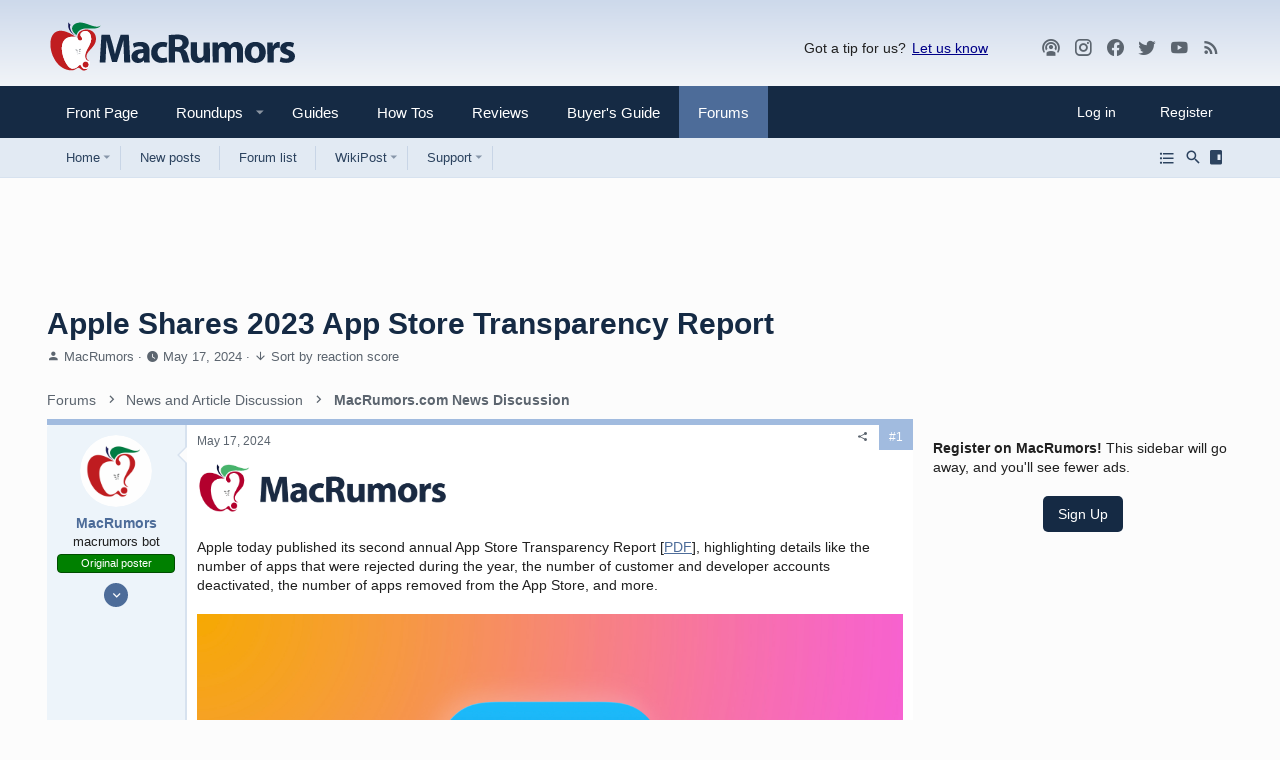

--- FILE ---
content_type: text/html
request_url: https://api.intentiq.com/profiles_engine/ProfilesEngineServlet?at=39&mi=10&dpi=936734067&pt=17&dpn=1&iiqidtype=2&iiqpcid=262b1c10-d21c-478a-a512-76338f0c8733&iiqpciddate=1768602036850&pcid=93d0bb24-ee79-473f-be99-f29ee3b7b725&idtype=3&gdpr=0&japs=false&jaesc=0&jafc=0&jaensc=0&jsver=0.33&testGroup=A&source=pbjs&ABTestingConfigurationSource=group&abtg=A&vrref=https%3A%2F%2Fforums.macrumors.com
body_size: 55
content:
{"abPercentage":97,"adt":1,"ct":2,"isOptedOut":false,"data":{"eids":[]},"dbsaved":"false","ls":true,"cttl":86400000,"abTestUuid":"g_59771e59-a63c-4b6b-b701-a4964ae54450","tc":9,"sid":-1402941212}

--- FILE ---
content_type: text/html; charset=utf-8
request_url: https://www.google.com/recaptcha/api2/aframe
body_size: 267
content:
<!DOCTYPE HTML><html><head><meta http-equiv="content-type" content="text/html; charset=UTF-8"></head><body><script nonce="qCxkus3HCBNEtKBzbbjKlA">/** Anti-fraud and anti-abuse applications only. See google.com/recaptcha */ try{var clients={'sodar':'https://pagead2.googlesyndication.com/pagead/sodar?'};window.addEventListener("message",function(a){try{if(a.source===window.parent){var b=JSON.parse(a.data);var c=clients[b['id']];if(c){var d=document.createElement('img');d.src=c+b['params']+'&rc='+(localStorage.getItem("rc::a")?sessionStorage.getItem("rc::b"):"");window.document.body.appendChild(d);sessionStorage.setItem("rc::e",parseInt(sessionStorage.getItem("rc::e")||0)+1);localStorage.setItem("rc::h",'1768602041707');}}}catch(b){}});window.parent.postMessage("_grecaptcha_ready", "*");}catch(b){}</script></body></html>

--- FILE ---
content_type: text/plain; charset=UTF-8
request_url: https://at.teads.tv/fpc?analytics_tag_id=PUB_17002&tfpvi=&gdpr_consent=&gdpr_status=22&gdpr_reason=220&ccpa_consent=&sv=prebid-v1
body_size: 56
content:
MWYxYWUyYjEtYTQ5ZC00N2U1LTk4ZmQtOTliNzdhNTAwZGEyIzEtOA==

--- FILE ---
content_type: text/plain
request_url: https://rtb.openx.net/openrtbb/prebidjs
body_size: -85
content:
{"id":"46336516-0375-4c1a-974f-5d38cbdf9cec","nbr":0}

--- FILE ---
content_type: text/plain
request_url: https://rtb.openx.net/openrtbb/prebidjs
body_size: -226
content:
{"id":"89028139-01a7-4307-b248-7facbab59eaf","nbr":0}

--- FILE ---
content_type: application/javascript
request_url: https://forums.macrumors.com/js/siropu/am/core.min.js?_v=f0f369b2
body_size: 2772
content:
!function(e,g,i,d){var a=XF.Cookie.get("sam_viewed")?JSON.parse(XF.Cookie.get("sam_viewed")):{};var j=null;var c=0;var h="down";e(g).scroll(function(){var k=e(this).scrollTop();if(k>c){h="down"}else{h="up"}c=k});function f(m){if(!m.length){return}var o=e(g).scrollTop();if(h=="up"){o-=100}else{o+=100}var n=o+e(g).height();if(h=="up"){n-=100}else{n+=100}var k=e(m).offset().top;var l=k+e(m).height();return((l<=n)&&(k>=o))}function b(l,k){gtag("event",k,{event_category:"Ads",event_label:l.name+" | "+l.type+" | "+l.position})}e(function(){if(XF.samViewCountMethod=="impression"){var n=[];e(XF.samItem+"[data-id][data-cv]").each(function(){var p=e(this).data("id");var o=e(this).data("position")?e(this).data("position"):e(this).parents("div[data-position]").data("position");n.push([p,o])});setTimeout(function(){for(var o in XF.samBgAds){n.push([XF.samBgAds[o],"javascript"])}if(n.length){XF.ajax("POST",XF.canonicalizeUrl("index.php?sam-item/track-impressions"),{impressions:n},function(q){if(q.ga!==undefined&&g.gtag!==undefined){for(var p in q.ga){b(q.ga[p],"Impression")}}},{skipDefault:true,global:false})}},2000);if(e("#siropuChatBar").length){e('div[data-position="footer_fixed"]').each(function(){e(this).css("bottom",e("#siropuChatBar").height()+5)})}}var l=e(XF.samItem+"[data-affiliate-url]");l.on("mousedown",function(q){if(q.which==1||q.which==2){q.preventDefault();var o=e(this).data("affiliate-url");var p=e(this).attr("target");g.open(o,p?p:"_self");e(this).trigger("adClick")}});l.on("mouseover",function(p){var o=e(this).data("non-affiliate-url");if(o){e(this).attr("href",o)}});l.contextmenu(function(o){e(this).attr({href:e(this).data("affiliate-url"),"data-non-affiliate-url":e(this).attr("href")})});e(i).on("mouseover",XF.samItem+" iframe",function(){j=e(this).parents(XF.samItem)});e(i).on("mouseout",XF.samItem+" iframe",function(){j=null});e(g).blur(function(){if(j){j.trigger("click")}});e(g).focus(function(){j=null});function k(p){var o=p.match(/[^-]?width:\s?([\d]+)px/i);return o?o[1]:""}function m(){e(".samCustomSize").each(function(){var q=e(this).parent();var p=e(this).hasClass("samResponsive");var o=e(this).hasClass("samCarousel");var t=e(this).attr("style");var s=0;if(t){s=k(t)}else{e(this).find(XF.samItem+"[style]").each(function(){s=k(e(this).attr("style"));if(s){return false}})}var r=s>=q.width();if(r&&!p){e(this).addClass("samResponsive")}else{if(!r&&p){e(this).removeClass("samResponsive")}}})}e(g).resize(function(){m()});m()});XF.SAMUnit=XF.Element.newHandler({options:{position:""},init:function(){var m=this.$target;var l=m.hasClass("samCarousel");if(l&&!m.hasClass("samCustomSize")){var n=m.parent().data("options");if(n.slidesPerView!==undefined){return}var k=[];m.find(XF.samItem+" img[data-src]").on("load",function(){k.push(e(this).width())});m.find(XF.samItem+" img:not([data-src])").each(function(){k.push(e(this).width())});setTimeout(function(){var s=Math.max.apply(Math,k);if(s){var p=(m.parent().width()-s);if(p){var r=p/2-25;var o=0;var q=0;if(m.hasClass("samAlignCenter")){o=r;q=r}else{if(m.hasClass("samAlignRight")){o=p;q=0}else{o=0;q=p}}m.parent().find(".swiper-button-prev").css("left",o-5);m.parent().find(".swiper-button-next").css("right",q-5)}}},1000)}}});XF.SAMItem=XF.Element.newHandler({options:{id:0,ha:0,da:0,df:false,cc:false,cv:false,ll:false,rf:0},refreshInterval:false,init:function(){var l=this.$target;if(this.options.cv){l.on("adView",e.proxy(this,"trackView"))}if(this.options.cc){l.on("click adClick",e.proxy(this,"trackClick"))}if(this.options.df){l.on("adJsView",e.proxy(this,"trackJsView"))}l.on("adViewCarousel",function(){if(f(l.parent())){l.trigger("adView",true)}});var k=this;e(g).scroll(function(){var m=l.parent();if(f(m)){if(k.options.da){k.initDelayDisplay()}else{if(!m.hasClass("samCarousel")){l.trigger("adView")}}if(k.options.ha){k.initDelayHide()}if(k.options.df){l.trigger("adJsView")}if(k.options.ll&&!l.attr("data-loading")){k.loadAd()}}});e(g).scroll()},trackView:function(m,n){if(XF.samViewCountMethod!="view"){return}var k=this.$target;var l=this.getPositionId();if(k.data("viewed")||k.is(":hidden")||(k.parents(".samCarousel").length&&!n)){return}XF.ajax("POST",XF.canonicalizeUrl("index.php?sam-item/"+this.options.id+"/track-view"),{position_id:l},function(o){if(o.ga!==undefined&&g.gtag!==undefined){b(o.ga,"View")}},{skipDefault:true,global:false});if(l=="javascript"){e(".samBackgroundItem").attr("data-viewed",true)}else{k.attr("data-viewed",true)}},trackClick:function(p){var l=this.$target;var n=this.getPositionId();var m=n=="javascript"?l:l.find("a");var k="";if(m.data("multiple")){k=m.find("img").attr("src");if(!k){var o=e(".samBackground").css("background-image");k=o.replace("url(","").replace(")","").replace(/\"/gi,"")}}if(l.data("clicked")){return}XF.ajax("POST",XF.canonicalizeUrl("index.php?sam-item/"+this.options.id+"/track-click"),{position_id:n,image_url:k,page_url:(g.location!=g.parent.location)?i.referrer:i.location.href},function(q){if(n=="javascript"){e(".samBackgroundItem").attr("data-clicked",true)}else{l.attr("data-clicked",true)}if(q.ga!==undefined&&g.gtag!==undefined){b(q.ga,"Click")}},{skipDefault:true,global:false})},trackJsView:function(){a[this.options.id]=XF.samServerTime;XF.Cookie.set("sam_viewed",JSON.stringify(a))},initDelayDisplay:function(){var k=this.$target;if(k.is(":visible")||k.data("da-init")){return}k.attr("data-da-init",true);setTimeout(function(){k.fadeIn();k.trigger("adView");k.removeAttr("data-da-init")},this.options.da*1000)},initDelayHide:function(){var l=this.$target;var m=l.parent();if(l.data("ha-init")){return}l.attr("data-ha-init",true);var k=this;setTimeout(function(){l.fadeOut();l.removeAttr("data-ha-init");setTimeout(function(){if(m.find(XF.samItem+":visible").length==0){m.remove()}},500)},(this.options.da+this.options.ha)*1000)},loadAd:function(m){var k=this;var l=this.$target;var n=k.getPositionId();l.attr("data-loading",true);XF.ajax("GET",XF.canonicalizeUrl("index.php?sam-item/"+this.options.id+"/load"),{position_id:n},function(p){if(p.ad){if(k.options.rf){var o=l.find(".samBackup, .samCloseButton, .samSupportUs").detach();l.html(p.ad);l.append(o)}else{l.prepend(p.ad)}if(!m){l.removeClass("samLazyLoading");e(i).trigger("samInitAdblockDetection")}if(k.options.rf&&!k.refreshInterval){k.refreshInterval=setInterval(function(){k.loadAd(true)},k.options.rf)}}},{skipDefault:true,global:false})},getPositionId:function(){var k=this.$target.data("position");switch(k){case"content_thread":case"content_conversation":case"content_profile":case"javascript":return k;break;default:return this.$target.parents("div[data-position]").data("position");break}}});XF.SAMLazy=XF.Element.newHandler({options:{src:"",carousel:false},init:function(){var k=this;var l=this.$target;if(k.options.carousel==false){e(g).scroll(function(){if(l.is(":hidden")&&f(l.parents("div[data-position]"))){k.loadImage()}});e(g).scroll()}this.$target.on("loadImage",e.proxy(this,"loadImage"))},loadImage:function(){this.$target.attr("src",this.options.src).fadeIn("slow").removeAttr("data-src")}});XF.SAMMonitor=XF.Element.newHandler({options:{id:0,cl:1},clickCount:0,init:function(){this.$target.on("click",e.proxy(this,"monitorClick"))},monitorClick:function(){this.clickCount++;if(this.clickCount==this.options.cl){this.remove()}var k=this;XF.ajax("POST",XF.canonicalizeUrl("index.php?sam-item/"+this.options.id+"/monitor-click"),{page_url:(g.location!=g.parent.location)?i.referrer:i.location.href},function(l){if(l.blocked){k.remove()}},{skipDefault:true,global:false})},remove:function(){var k=this.$target;var l=k.parent();k.remove();if(!l.find(XF.samItem).length){l.remove()}}});XF.SAMGa=XF.Element.newHandler({options:{ga:{}},init:function(){var k=this;var l=this.$target;if(g.gtag===undefined){return}if(XF.samViewCountMethod=="impression"){b(this.options.ga,"Impression")}else{e(g).scroll(function(){if(!l.data("viewed")&&f(l.parent())){b(k.options.ga,"View");k.markAsViewed()}})}l.on("click",function(){if(l.data("clicked")){return}b(k.options.ga,"Click");k.markAsClicked()})},markAsViewed:function(){this.$target.attr("data-viewed",true)},markAsClicked:function(){this.$target.attr("data-clicked",true)}});XF.SAMClose=XF.Click.newHandler({eventNameSpace:"SAMClose",options:{},init:function(){},click:function(){var m=this.$target.parents("div[data-position]");var k=m.data("position");m.fadeOut();if(k=="over_bb_code_video_attachment"||k=="media_view_video_container"){var l=m.parents(".bbMediaWrapper-inner");l.find(".samVideoOverlay").fadeOut();l.find("video")[0].play()}else{if(k=="media_view_video_embed_container"){e(".samVideoOverlay").fadeOut()}}}});XF.Element.register("sam-unit","XF.SAMUnit");XF.Element.register("sam-item","XF.SAMItem");XF.Element.register("sam-lazy","XF.SAMLazy");XF.Element.register("sam-monitor","XF.SAMMonitor");XF.Element.register("sam-ga","XF.SAMGa");XF.Click.register("sam-close","XF.SAMClose")}(jQuery,window,document);

--- FILE ---
content_type: text/plain; charset=utf-8
request_url: https://ads.adthrive.com/http-api/cv2
body_size: 13123
content:
{"om":["024w7jmn","032fe116-b8de-4cfe-b381-e0c0fde8ad8c","06htwlxm","08189wfv","0RF6rOHsv7/kzncxnKJSjw==","0av741zl","0avwq2wa","0b0m8l4f","0b2980m8l4f","0b298b78cxw","0c298picd1q","0cpicd1q","0l51bbpm","0n7jwr7m","0r31j41j","0sm4lr19","0v9iqcb6","0yr3r2xx","1","10011/68d08a8ac4d4d94099d36922607b5b50","1007_lqik9cb3","10310289136970_462615155","10310289136970_462615833","10310289136970_559920874","10310289136970_593674671","10310289136970_686690145","10339421-5836009-0","10339426-5836008-0","10868755","10877374","10ua7afe","110_583521237159838123","11142692","11421701","11460948","11472967","11509227","11721343","1185:1610277263","1185:1610308448","1185:1610326728","11896988","118ep6wu","11999803","12010080","12010084","12010088","12123650","12142259","12151247","12219562","12219592","12219631","12219633","12219634","12441760","12441761","124682_605","124843_8","124844_19","124848_7","124853_7","12491645","12552078","12850754","12850755","12850756","12gfb8kp","13dc193d-259a-45b5-b0f0-0737726c7442","13mvd7kb","1453468","14xoyqyz","1606221","1610308448","1610326728","1611092","16x7UEIxQu8","17743f6f-758a-44a3-94f7-3238b4f8ad03","17_23391194","17_23391224","17_23391296","17_23391302","17_24104642","17_24104645","17_24104651","17_24104693","17_24104696","17_24104702","17_24104714","17_24104720","17_24525570","17_24632118","17_24632123","17_24683312","17_24683317","17_24694809","17_24696320","17_24696334","17_24696337","17_24766942","17_24766984","17_24766988","17_24767200","17_24767222","17_24767229","17_24767233","17_24767234","17_24767239","17_24767241","17_24767242","17_24767245","17_24767248","17_24767251","17_24767594","17k5v2f6","1832l91i","1891/84814","1b0f2611-822d-40af-a40d-7dd33c3adcb2","1bmp02l7","1dwefsfs","1ekh5tp4","1evtz2l1","1kpjxj5u","1ktgrre1","1m7ow47i","1n7ce9xi","1o3c69b1","1p4k6hot","1zp8pjcw","1zx7wzcw","202430_200_EAAYACog7t9UKc5iyzOXBU.xMcbVRrAuHeIU5IyS9qdlP9IeJGUyBMfW1N0_","202430_200_EAAYACogIm3jX30jHExW.LZiMVanc.j-uV7dHZ7rh4K3PRdSnOAyBBuRK60_","202430_200_EAAYACogfp82etiOdza92P7KkqCzDPazG1s0NmTQfyLljZ.q7ScyBDr2wK8_","202d4qe7","205mlbis","206_262592","206_262594","206_501349","206_522709","206_547869","206_549410","206_549423","206_551337","2132:45327625","2132:45968072","2132:45999649","2132:45999652","2132:46038651","2132:46038959","2132:46039085","2132:46039088","2132:46039943","2149:12123650","2149:12147059","2149:12151096","2149:12156461","2149:12160736","2179:579199547309811353","2179:579593739337040696","2179:585139266317201118","2179:587183202622605216","2179:588366512778827143","2179:588463996220411211","2179:588837179414603875","2179:588969843258627169","2179:589289985696794383","2179:589318202881681006","2179:590157627360862445","2179:591283456202345442","2179:594033992319641821","2249:553781220","2249:581439030","2249:650628516","2249:657216801","2249:691925891","2249:700847682","2307:0av741zl","2307:0b0m8l4f","2307:0is68vil","2307:0sm4lr19","2307:1m7ow47i","2307:31yw6nyu","2307:43igrvcm","2307:45astvre","2307:4b80jog8","2307:4qxmmgd2","2307:4yevyu88","2307:64x7dtvi","2307:6wbm92qr","2307:74scwdnj","2307:76odrdws","2307:77gj3an4","2307:794di3me","2307:7cmeqmw8","2307:8fdfc014","2307:8orkh93v","2307:8pksr1ui","2307:9jse9oga","2307:9nex8xyd","2307:a55fh6ja","2307:a566o9hb","2307:a7w365s6","2307:abhu2o6t","2307:c1hsjx06","2307:cbg18jr6","2307:clpej29x","2307:cuudl2xr","2307:cv2huqwc","2307:dif1fgsg","2307:enjhwz1z","2307:fmmrtnw7","2307:fv85xz0v","2307:g749lgab","2307:ge4000vb","2307:h60hzvcs","2307:hzonbdnu","2307:ikl4zu8e","2307:io73zia8","2307:itmaz0g4","2307:j6rba5gh","2307:jczkyd04","2307:jd035jgw","2307:jr169syq","2307:k5xe68og","2307:kk5768bd","2307:knmnq98o","2307:l4k37g7y","2307:m00a5urx","2307:mh2a3cu2","2307:mn537fcq","2307:n3egwnq7","2307:n9sgp7lz","2307:o4v8lu9d","2307:ouycdkmq","2307:qd3irxde","2307:qsssq7ii","2307:rmrep4nh","2307:rrlikvt1","2307:rul4aywh","2307:t7jqyl3m","2307:tsa21krj","2307:tty470r7","2307:u7p1kjgp","2307:uf9j7aoe","2307:urut9okb","2307:v55v20rw","2307:vj7hzkpp","2307:vtri9xns","2307:w1ws81sy","2307:wt0wmo2s","2307:xbw1u79v","2307:xc88kxs9","2307:ygmhp6c6","23786257","23786440","2409_15064_70_85445183","2409_15064_70_85540796","2409_15064_70_85808977","2409_15064_70_85808987","2409_15064_70_85809046","2409_15064_70_85809050","2409_15064_70_85809052","2409_25495_176_CR52092919","2409_25495_176_CR52092920","2409_25495_176_CR52092921","2409_25495_176_CR52092922","2409_25495_176_CR52092923","2409_25495_176_CR52092954","2409_25495_176_CR52092956","2409_25495_176_CR52092957","2409_25495_176_CR52092958","2409_25495_176_CR52092959","2409_25495_176_CR52150651","2409_25495_176_CR52153848","2409_25495_176_CR52153849","2409_25495_176_CR52175340","2409_25495_176_CR52178314","2409_25495_176_CR52178315","2409_25495_176_CR52178316","2409_25495_176_CR52186411","2409_25495_176_CR52188001","2409_91366_409_216616","242366065","242366734","242408891","242695853","242697002","245500990","245841736","24598434","24629476","246453835","24694809","25048614","25048620","25_0l51bbpm","25_0r6m6t7w","25_13mvd7kb","25_34tgtmqk","25_4dzk5e51","25_4tgls8cg","25_4zai8e8t","25_53v6aquw","25_6bfbb9is","25_87z6cimm","25_8b5u826e","25_8y2y355b","25_9l06fx6u","25_b53no4x6","25_bukxj5lt","25_cfnass1q","25_ctfvpw6w","25_dwjp56fe","25_fjzzyur4","25_flkujnnr","25_hkxtc1wk","25_hueqprai","25_lui7w03k","25_m2n177jy","25_oiltskn6","25_op9gtamy","25_oz31jrd0","25_pvjtapo1","25_pz8lwofu","25_sgaw7i5o","25_sgok9phv","25_sqmqxvaf","25_t34l2d9w","25_ti0s3bz3","25_utberk8n","25_uwon4xgh","25_v6qt489s","25_x716iscu","25_xz6af56d","25_yi6qlg3p","25_zhun61af","25_ztlksnbe","25_zwzjgvpw","262592","262594","26298r0zyqh","26501197","2662_199916_8153721","2662_200562_8166427","2662_200562_8168483","2662_200562_8168520","2662_200562_8172724","2662_200562_8172741","2676:85807320","2711_15051_12151096","2711_64_11999803","2711_64_12142265","2711_64_12147059","2711_64_12151096","2711_64_12151247","2711_64_12156461","2715_9888_262592","2715_9888_262594","2715_9888_501349","2715_9888_549410","2715_9888_551337","2760:176_CR52092919","2760:176_CR52092920","2760:176_CR52092921","2760:176_CR52092923","2760:176_CR52092954","2760:176_CR52092956","2760:176_CR52092958","2760:176_CR52092959","2760:176_CR52150651","2760:176_CR52153848","2760:176_CR52153849","2760:176_CR52175339","2760:176_CR52175340","2760:176_CR52178314","2760:176_CR52178315","2760:176_CR52178316","2760:176_CR52186411","2760:176_CR52186412","2760:176_CR52188001","2760:176_CR52190519","27s3hbtl","28925636","28933536","28u7c6ez","29414696","29414711","29414845","2974:8166422","2974:8166427","2974:8168473","2974:8168475","2974:8168476","2974:8168479","2974:8168483","2974:8168519","2974:8168520","2974:8168539","2974:8168540","2974:8168581","2974:8168586","297f5f50-b40f-4149-b27b-53367c88be74","29_695879901","29_695879908","29_695879924","2_206_554465","2c2efd41-e79e-4591-acb0-8abd6ebd9126","2de6c9c5-3643-4a3b-bed3-3b1f4d6fa2e7","2kbya8ki","2v4qwpp9","2wgqelaj","2y5a5qhb","2yor97dj","3018/7eb1cdfea760cfddbecfc953d0fa1b57","3018/a1a09e8fe3dee709e9aa078c8437e642","306_24694809","306_24696337","306_24765471","306_24765540","306_24767248","308_125203_14","308_125204_11","31qdo7ks","31yw6nyu","32704612","32735354","32j56hnc","33419362","33603859","33605023","33605403","33605687","33608759","34141804","34152235","34182009","3470:2tAlke8JLD8Img5YutVv","347138009","3490:CR52092919","3490:CR52092920","3490:CR52092921","3490:CR52092922","3490:CR52092923","3490:CR52153848","3490:CR52175339","3490:CR52175340","3490:CR52178314","3490:CR52178315","3490:CR52178316","3490:CR52212686","3490:CR52212687","3490:CR52212688","34tgtmqk","35773601","35912746","361eb635-f4f7-4495-ba7c-225056c1941a","3646_185414_8687255","3646_185414_8687257","3658_121285_4dzk5e51","3658_136236_clpej29x","3658_149557_1zp8pjcw","3658_15078_cuudl2xr","3658_15078_u5zlepic","3658_153983_4qxmmgd2","3658_15866_tsa21krj","3658_15936_31yw6nyu","3658_15936_43igrvcm","3658_15936_io73zia8","3658_16671_T26265953","3658_18152_mwnvongn","3658_203382_vtri9xns","3658_22070_T26263689","3658_22079_zonj6ubl","3658_229286_3a19xks2","3658_249690_t7jqyl3m","3658_255271_qb8hi5il","3658_54194_mh2a3cu2","36_46_11063302","36_46_11999803","36_46_12147059","36_46_12151247","36_46_12160736","3702_139777_24765461","3702_139777_24765466","3702_139777_24765468","3702_139777_24765477","3702_139777_24765483","3702_139777_24765529","3702_139777_24765531","3702_139777_24765540","3702_139777_24765544","3702_139777_24765548","3702_139777_24765550","381513943572","38345500","38557820","38557829","38557841","38557850","39303318","39350186","39364467","395390011","3LMBEkP-wis","3a19xks2","3a583125-4427-4592-8ce4-20759efdcb7d","3b4h1yyx","3c41e238-e918-4704-8917-88f00014d1c3","3d43ee02-ef5d-4f9d-86da-a6e763349422","3f1olgf0","3irft7fk","3k7yez81","3o6augn1","3o9hdib5","3v2n6fcp","3v5u0p3e","3x0i061s","4083IP31KS13kodabuilt_2aa43","40867803","409_189209","409_192565","409_216326","409_216364","409_216366","409_216383","409_216384","409_216386","409_216387","409_216388","409_216396","409_216402","409_216404","409_216406","409_216407","409_216408","409_216416","409_220149","409_220171","409_220336","409_220359","409_223589","409_223597","409_223599","409_223604","409_225978","409_225982","409_225983","409_225987","409_225988","409_225990","409_226321","409_226322","409_226324","409_226326","409_226332","409_226336","409_226337","409_226342","409_226346","409_226347","409_226351","409_226352","409_226354","409_226361","409_227223","409_227224","409_227226","409_227227","409_227235","409_227240","409_227260","409_228054","409_228064","409_228077","409_228115","409_228346","409_228349","409_228354","409_228358","409_228362","409_228373","409_230710","409_230713","409_230717","409_230718","409_230738","409_231798","40okvfnu","42604842","43163413","436396566","43919974","43919976","43919984","43919985","43919986","439246469228","43igrvcm","44629254","45495925","458901553568","45astvre","4642109_46_12123650","4642109_46_12142259","46_12123650","476034060","47yfy2kc","481703827","482abb1e-aa81-46b8-a260-556e3da1b1f9","485027845327","48739102","48877306","49039749","49123012","4941618","4947806","4972638","4972640","4aqwokyz","4c914f76-19ba-43ed-a789-fa65fb115db1","4dzk5e51","4e7b3302-9533-4925-8556-0ba0893524c6","4fk9nxse","4qks9viz","4qxmmgd2","4tgls8cg","4yevyu88","4zai8e8t","501349","501425","501_76_9bf2bef7-5db5-43bc-9711-aa836b7facd8","50479792","513182805","51372355","51372397","51372410","514819301","52144870","521_425_203499","521_425_203500","521_425_203501","521_425_203502","521_425_203504","521_425_203505","521_425_203506","521_425_203507","521_425_203508","521_425_203509","521_425_203514","521_425_203515","521_425_203516","521_425_203517","521_425_203518","521_425_203519","521_425_203524","521_425_203525","521_425_203526","521_425_203529","521_425_203534","521_425_203535","521_425_203536","521_425_203541","521_425_203542","521_425_203543","521_425_203544","521_425_203611","521_425_203614","521_425_203615","521_425_203616","521_425_203617","521_425_203618","521_425_203621","521_425_203622","521_425_203623","521_425_203624","521_425_203629","521_425_203632","521_425_203633","521_425_203634","521_425_203635","521_425_203636","521_425_203639","521_425_203644","521_425_203645","521_425_203647","521_425_203651","521_425_203653","521_425_203656","521_425_203657","521_425_203659","521_425_203660","521_425_203671","521_425_203674","521_425_203675","521_425_203677","521_425_203680","521_425_203681","521_425_203683","521_425_203684","521_425_203689","521_425_203691","521_425_203692","521_425_203693","521_425_203695","521_425_203696","521_425_203698","521_425_203699","521_425_203700","521_425_203702","521_425_203703","521_425_203704","521_425_203705","521_425_203706","521_425_203708","521_425_203709","521_425_203710","521_425_203711","521_425_203712","521_425_203713","521_425_203714","521_425_203715","521_425_203720","521_425_203726","521_425_203728","521_425_203729","521_425_203730","521_425_203731","521_425_203732","521_425_203733","521_425_203735","521_425_203736","521_425_203738","521_425_203739","521_425_203741","521_425_203742","521_425_203743","521_425_203744","521_425_203745","521_425_203750","521_425_203863","521_425_203864","521_425_203867","521_425_203868","521_425_203870","521_425_203871","521_425_203872","521_425_203874","521_425_203877","521_425_203878","521_425_203879","521_425_203880","521_425_203882","521_425_203884","521_425_203885","521_425_203887","521_425_203889","521_425_203890","521_425_203892","521_425_203893","521_425_203894","521_425_203897","521_425_203898","521_425_203900","521_425_203901","521_425_203905","521_425_203906","521_425_203907","521_425_203908","521_425_203909","521_425_203912","521_425_203913","521_425_203917","521_425_203918","521_425_203921","521_425_203924","521_425_203925","521_425_203926","521_425_203928","521_425_203932","521_425_203933","521_425_203934","521_425_203935","521_425_203936","521_425_203938","521_425_203939","521_425_203940","521_425_203943","521_425_203945","521_425_203946","521_425_203947","521_425_203948","521_425_203950","521_425_203952","521_425_203956","521_425_203957","521_425_203959","521_425_203961","521_425_203963","521_425_203965","521_425_203966","521_425_203969","521_425_203970","521_425_203972","521_425_203973","521_425_203975","521_425_203976","521_425_203977","521_425_203979","521_425_203981","522555","52321815","5316_139700_16d52f38-95b7-429d-a887-fab1209423bb","5316_139700_24bb9d5d-487a-4688-874e-6e8caa5997a5","5316_139700_25804250-d0ee-4994-aba5-12c4113cd644","5316_139700_605bf0fc-ade6-429c-b255-6b0f933df765","5316_139700_6aefc6d3-264a-439b-b013-75aa5c48e883","5316_139700_709d6e02-fb43-40a3-8dee-a3bf34a71e58","5316_139700_76cc1210-8fb0-4395-b272-aa369e25ed01","5316_139700_7ffcb809-64ae-49c7-8224-e96d7c029938","5316_139700_83b9cb16-076b-42cd-98a9-7120f6f3e94b","5316_139700_87802704-bd5f-4076-a40b-71f359b6d7bf","5316_139700_af6bd248-efcd-483e-b6e6-148c4b7b9c8a","5316_139700_b801ca60-9d5a-4262-8563-b7f8aef0484d","5316_139700_bd0b86af-29f5-418b-9bb4-3aa99ec783bd","5316_139700_cbda64c5-11d0-46f9-8941-2ca24d2911d8","5316_139700_d1c1eb88-602b-4215-8262-8c798c294115","5316_139700_dcb3e802-4a6b-4f1a-9225-5aaee19caaea","5316_139700_e3299175-652d-4539-b65f-7e468b378aea","5316_139700_e57da5d6-bc41-40d9-9688-87a11ae6ec85","5316_139700_ed348a34-02ad-403e-b9e0-10d36c592a09","5316_139700_f3752d36-6c45-4d44-aaf0-644b3354f79f","53v6aquw","542854698","549410","549423","54dd52a6-d690-4c4e-95cf-700afc9a1412","5510:1evtz2l1","5510:8r6lubnd","5510:cymho2zs","5510:emhpbido","5510:kecbwzbd","5510:ls74a5wb","5510:ouycdkmq","55116643","551337","55167461","55178669","55344524","553781814","553799","553804","554459","554462","554465","554470","554471","555_165_784880263591","555_165_784880274628","5563_66529_OADD2.1315016043316050_121VUT2QHQ8F3FC","5563_66529_OADD2.1316115555006003_1IJZSHRZK43DPWP","5563_66529_OADD2.1316115555006019_1AQHLLNGQBND5SG","5563_66529_OADD2.1316115555006067_1AFF9YF5EFIKTFD","5563_66529_OADD2.1318314576104773_1JP4LEI91IBZTJK","5563_66529_OADD2.1321613113157512_1DV10NOROVVRLFN","5563_66529_OADD2.1323812136496682_1EMMOLU55CIQ7ZZ","5563_66529_OADD2.1323812136496714_1ILHUVC5V02LMV5","5563_66529_OADD2.1323812136496730_16G3KHZQ3S8D306","5563_66529_OADD2.1323812136496826_16NFPQEA9UKW78D","5563_66529_OADD2.1323812136496874_1KM8OWBR3X3PRKU","5563_66529_OADD2.1323812136498202_1LRUJWYVP45MEH6","5563_66529_OADD2.1323812136498266_19VO1I9L22YEYIS","5563_66529_OADD2.1323812136498330_14H1GRWC8VKK7WM","5563_66529_OADD2.1324911647936571_1LSIB1P9G0X5U4M","5563_66529_OADD2.1324911647936587_1DY6BY7YN9IJHFZ","5563_66529_OADD2.1326011159790428_1XQ974XJWSM50H9","5563_66529_OADD2.1327110671253373_1CW0YAYVGIF381Y","5563_66529_OADD2.1327110671253389_15BHBSKQES7FKYV","5563_66529_OADD2.1329309694466319_1YC2CW4EVNKXCZA","5563_66529_OADD2.7216038222963_163X1V9GDJK1NZYZXG","5563_66529_OADD2.7216038222964_1167KJ7QKWPNTF6JEQ","5563_66529_OADD2.7284328140867_1QMTXCF8RUAKUSV9ZP","5563_66529_OADD2.7284328163393_196P936VYRAEYC7IJY","5563_66529_OADD2.7353135342693_1BS2OU32JMDL1HFQA4","5563_66529_OADD2.7353135343210_1Q4LXSN5SX8NZNBFZM","5563_66529_OADD2.7353135343668_1BTJB8XRQ1WD0S0520","5563_66529_OADD2.7353135343868_1E1TPI30KD80KE1BFE","5563_66529_OADD2.7353140498605_1QN29R6NFKVYSO2CBH","5563_66529_OADD2.7902842467830_1H35LDI74OC2J4TOYK","5563_66529_OAIP.104c050e6928e9b8c130fc4a2b7ed0ac","5563_66529_OAIP.1a822c5c9d55f8c9ff283b44f36f01c3","5563_66529_OAIP.1c76eaab97db85bd36938f82604fa570","5563_66529_OAIP.36e383a66f70256e8ed79426b20e2632","5563_66529_OAIP.42b6cf446e6e28a6feded14340c6b528","5563_66529_OAIP.4d6d464aff0c47f3610f6841bcebd7f0","5563_66529_OAIP.7139dd6524c85e94ad15863e778f376a","5563_66529_OAIP.9fe96f79334fc85c7f4f0d4e3e948900","5563_66529_OAIP.b68940c0fa12561ebd4bcaf0bb889ff9","5563_66529_OAIP.ba83b842e6f84df89a22c79a5c820abd","55726194","557_409_216364","557_409_216366","557_409_216396","557_409_216406","557_409_216482","557_409_216486","557_409_216596","557_409_216606","557_409_216616","557_409_220139","557_409_220151","557_409_220159","557_409_220333","557_409_220334","557_409_220338","557_409_220343","557_409_220344","557_409_220353","557_409_220358","557_409_220361","557_409_220364","557_409_223589","557_409_223599","557_409_225988","557_409_226312","557_409_226354","557_409_228054","557_409_228055","557_409_228064","557_409_228065","557_409_228077","557_409_228105","557_409_228115","557_409_228349","557_409_228351","557_409_228354","557_409_228363","557_409_230714","557_409_230718","557_409_230729","557_409_230735","557_409_235268","557_409_235544","558_93_13mvd7kb","558_93_1zp8pjcw","558_93_cv2huqwc","558_93_m2n177jy","558_93_op9gtamy","558_93_pz8lwofu","558_93_sqmqxvaf","558_93_tk209rcs","558_93_tsa21krj","558_93_ztlksnbe","558_93_zwzjgvpw","55965333","56071098","56341213","5636:12023788","56635906","56635908","56635945","56635955","5670:8168473","5670:8168475","567_269_2:5789:57758:15404","56824595","57149985","57161236","579121053608376283","58117282","585139266317201118","587183202622605216","588366512778827143","588969843258627169","589289985696794383","589318202881681006","5926525161","594033992319641821","59664236","59751535","59751572","59780459","59780461","59780463","59780473","59780474","59816685","59818357","59819144","59873208","59873214","59873222","59873223","59873224","59873227","59873228","59873230","59873231","5dd5limo","5fz7vp77","5ia3jbdy","5mh8a4a2","5pfubxef","5rd4wk9i","600618969","601381636","60146355","60398509","60398729","60451943","60618611","606d7d26-0835-4ae1-b92f-e63addc539f1","609577512","60f5a06w","61085224","61102880","61210719","61213159","61213556","613049226","613344ix","61524915","61543386","61643784","616794222","618576351","618876699","618980679","618_200_EAAYACogbnN80LFQVUuUmiejiPFsxyigtKzbN.aseWihVE8Lq0oyBClZm0c_","61900466","619089559","61916211","61916223","61916225","61916229","61932920","61932925","61932933","61932948","61932957","62187798","62256708","6226505231","6226507991","6226508465","62298xhcfc5","6245d18d-dea3-41fa-afcb-1c970b1b9d8e","6250_66552_1078081054","6250_66552_943382804","627225143","627227759","627290883","627301267","627309156","627309159","627506494","627506662","627506665","628013471","628013474","628015148","628086965","628153053","628153173","628222860","628223277","628359076","628360579","628360582","628444259","628444262","628444349","628444433","628444436","628444439","628456307","628456310","628456313","628456379","628456382","628456391","628456403","628622163","628622169","628622172","628622178","628622244","628622247","628622250","628683371","628687043","628687157","628687460","628687463","628803013","628841673","628990952","629007394","629009180","629167998","629168001","629168010","629168565","629171196","629171202","629255550","629350437","62946736","62946743","62946748","629488423","62978299","62978305","62980383","62980385","62981075","629817930","62981822","62987257","629984747","630137823","63069895","6365_61796_685193681490","6365_61796_685193681499","6365_61796_729220897126","6365_61796_742174851279","6365_61796_784844652399","6365_61796_784844653116","6365_61796_784880263591","6365_61796_784880274628","6365_61796_784880275657","6365_61796_784971491009","6365_61796_785326944429","6365_61796_785326944648","6365_61796_785452880867","6365_61796_785452881104","6365_61796_787899938824","6365_61796_790703534096","6365_61796_792684014364","6365_61796_792723111028","6365_61796_792723161914","636910768489","63barbg1","641025344","645291104","648104664","64x7dtvi","651019760","651637446","651637459","651637461","651637462","6547_67916_0rzxnew6agUKwpQSyhdd","6547_67916_72BYsYjB0U3HoSBhlIS0","6547_67916_8e2PF0Wv4KezrkcrlFsD","6547_67916_FqIfSfXkaJnWrRBRk7ch","6547_67916_TXDgpZG5lWqBVUmo3Uet","6547_67916_Z1dAKGODu0KSfQ57oR4V","6547_67916_g7G3SEgoiN9jOd4sWPmW","6547_67916_mCM0NUna88H5p94ixTM4","6547_67916_yHvuDzlE7PGa04LIdmgG","659216891404","659319576","659713728691","66_gkzoa5mgrejlsq0uj96j","66_jkl5etmbszxdhbdnrekv","66_ubxqlryiklsidhz4fog1","66_vihnl7q2qavgjgj7hrh3","673375558002","680597458938","680_99480_698281310","680_99480_700109379","680_99480_700109393","683738007","683738706","684137347","684141613","684492634","684493019","688070999","688078501","694163531","694906156","694912939","695879872","695879875","695879889","695879895","695879898","695879908","695879935","696314600","696332890","696504968","697189859","697189861","697189863","697189865","697189873","697189874","697189885","697189892","697189901","697189924","697189925","697189930","697189936","697189938","697189954","697189960","697189963","697189965","697189968","697189972","697189980","697189984","697189985","697189989","697189991","697189993","697189994","697189999","697190001","697190004","697190006","697190007","697190012","697190014","697190016","697190019","697190037","697190072","697190091","697525780","697525781","697525805","697525808","697525824","697525832","697876985","697876986","697876988","697876994","697876997","697876998","697876999","697877001","697893164","698585852","698637285","698637300","699109671","699183155","699812344","699812857","699813340","699824707","6bfbb9is","6e7c0155-9372-41df-a928-b9eafade4283","6l5qanx0","6lmy2lg0","6mrds7pc","6p9v1joo","6rbncy53","6u4glzf8","6wbm92qr","6x7lmej3","6zt4aowl","700109379","700109389","700117707","701083007","701276081","701278088","702397981","702423494","702523368","702759123","702759138","702878860","703943422","704339069","704775140","705491127","70_82133853","70_85444928","70_86128400","70_86884732","713635191258","716265551468","71aegw5s","726639375335","727906473995","733618910602","7354_138543_85445179","7354_138543_85445183","7354_138543_85445185","7354_138543_85445193","7354_138543_85809007","7354_138543_85809016","7354_229128_86128400","736004695154","7414_121891_6151359","7414_121891_6151445","74243_74_18268053","772584292979","779484711357","77gj3an4","788031112219","79096173","7942915","794di3me","7969_149355_45999649","7brjk2xx","7cmeqmw8","7d421126bm1nb","7fc6xgyo","7jvs1wj8","7pmot6qj","7x8f326o","7xb3th35","80070418","8152859","8152878","8152879","8153721","8153722","8153728","8153731","8153732","8153737","8153742","8154364","8161137","8168539","8172862","82133854","82133859","821795f9-1adb-4445-ad00-29d7153b0f79","8341_230731_579199547309811353","8341_230731_579593739337040696","8341_230731_585139266317201118","8341_230731_587183202622605216","8341_230731_588366512778827143","8341_230731_588463996220411211","8341_230731_588837179414603875","8341_230731_588969843258627169","8341_230731_589318202881681006","8341_230731_590157627360862445","8341_230731_591283456202345442","8341_230731_594033992319641821","83446501","83446504","83446513","83446533","84105_751141131","84105_751141144","84578122","84578143","84578144","8520092","85444946","85445123","85445161","85445175","85445183","85445193","85807343","85807351","85808977","85808987","85808994","85808997","85809005","85809006","85809016","85809022","85809043","85809046","85809050","85809052","85809095","85809113","85943196","85943197","85943309","86109597","86470620","86470621","86509229","86509230","86884723","86884724","86884730","86884731","86884732","86884733","86c4a57b-4d4a-423d-901b-67dfd65f9d85","88o5ox1x","8968064","8ax1f5n9","8b0d27e3-6475-48c1-bf6c-ce2ad6c2f0eb","8b5u826e","8euh5txf","8fdfc014","8h0jrkwl","8orkh93v","8osostik","8pksr1ui","8ptlop6y","8r6lubnd","8tfoj0tt","8vnf9hi0","8vv4rx9p","8w4klwi4","8y2y355b","9057/0328842c8f1d017570ede5c97267f40d","9057/211d1f0fa71d1a58cabee51f2180e38f","90_12219633","90_12219634","90_12452427","90_12491645","90_12491684","90_12491687","90_12552078","90_12850756","9173960","91950610","9309343","93_cv2huqwc","93_ouycdkmq","943ya3vk","9687143","97_8152859","97_8152879","991905e6-091c-4f13-bb0c-24c9a533f08f","9925w9vu","9ah9v9y9","9cbe2f27-6ed1-4cbf-8bd1-beb211275865","9ef575e8-a544-4b27-9f58-a0a755b91c13","9g0s2gns","9j298se9oga","9jse9oga","9l06fx6u","9nex8xyd","9rqgwgyb","9rvsrrn1","9vykgux1","9yffr0hr","Banner_cat3__pkg__bat_0_mat_0_20250620_HDQ20","Banner_cat3__pkg__bat_0_mat_0_20250620_LUSUh","Banner_cat3__pkg__bat_0_mat_0_20250620_x5IGv","HFN_IsGowZU","JK8rCq1Svp0","JrsFzuidZ27+DKFFRYfoaw==","YM34v0D1p1g","YlnVIl2d84o","a0oxacu8","a1298rkyh5o","a1bwop41","a1rkyh5o","a48d00a0-dc17-404c-986b-91d9191445ff","a55fh6ja","a566o9hb","a7a201e3-c7c9-424d-be03-3b985f4924fa","a81d5f53-8292-46ee-afcb-3fa7a28c6702","abhu2o6t","aeb448d7-b909-4f22-af86-d83d3b4c0eb4","ai51bqq6","auyahd87","axa2hq5l","axw5pt53","b/ZHs3rLdvwDBq+46Ruzsw==","b089fae4-2c23-4aa1-96a2-543f877fb247","b19ae342-abba-43ab-a977-8ca5abcad897","b1w0l8ek","b3sqze11","b704x17p","b72d4ba6-5173-4178-be02-fd310a03fbdd","b745a9ae-ec84-4fdc-b664-57e1e16f4cd6","b90cwbcd","be4hm1i2","bfcopl4k","bj4kmsd6","bjuitpum","blXOWD88304","bmp4lbzm","bu0fzuks","bukxj5lt","bzp9la1n","c-Mh5kLIzow","c03fbec2-ccbd-4b12-8a82-783db15e4c35","c1hsjx06","c7i6r1q4","c7z0h277","c8db0bd8-0010-49c1-a025-5afef6e82dc2","cbg18jr6","cd29840m5wq","cd40m5wq","cfnass1q","ch5fuz3g","clpej29x","co17kfxk","cr-1fghe68cubwe","cr-1oplzoysu9vd","cr-1oplzoysuatj","cr-1oplzoysubwe","cr-1oplzoysubxe","cr-3f8qyes3ubxe","cr-3kc0l701uatj","cr-3kc0l701ubwe","cr-6ovjht2eu9vd","cr-6ovjht2euatj","cr-6ovjht2eubwe","cr-6ovjht2eubxe","cr-72occ8olubwe","cr-8hpf4y34u9vd","cr-8hpf4y34uatj","cr-8hpf4y34ubwe","cr-8ku72n5v39rgv2","cr-96xz4k4uubqk","cr-97pzzgzrubqk","cr-97y25lzsubqk","cr-98qx3d4yubqk","cr-98qyxf3wubqk","cr-98ru5j2tu8rm","cr-98ru5j2tubxf","cr-98t2xj7tubxf","cr-98txxk5qubxf","cr-98xywk4uubxf","cr-99bo9kj0u9vd","cr-9cqtwg3px6rhx5","cr-9hxzbqc08jrgv2","cr-Bitc7n_p9iw__vat__49i_k_6v6_h_jce2vj5h_PxWzTvgmq","cr-Bitc7n_p9iw__vat__49i_k_6v6_h_jce2vj5h_ZUFnU4yjl","cr-Bitc7n_p9iw__vat__49i_k_6v6_h_jce2vj5h_buspHgokm","cr-Bitc7n_p9iw__vat__49i_k_6v6_h_jce2vj5h_yApYgdjrj","cr-a9s2xe8tubwj","cr-aaqt0j2subwj","cr-aaqt0j4wubwj","cr-aaqt0j7wubwj","cr-aaqt0j8subwj","cr-aaqt0k0tubwj","cr-aaqt0k1vubwj","cr-aav1zg0qubwj","cr-aav1zg0rubwj","cr-aav1zg0tubwj","cr-aav1zg0vubwj","cr-aav22g0uubwj","cr-aav22g0wubwj","cr-aav22g1pubwj","cr-aav22g2rubwj","cr-aav22g2tubwj","cr-aav22g2wubwj","cr-aav22g3uubwj","cr-aavwye0pubwj","cr-aavwye1subwj","cr-aavwye1uubwj","cr-aawz1h7subwj","cr-aawz2m3rubwj","cr-aawz2m3vubwj","cr-aawz2m4vubwj","cr-aawz2m4yubwj","cr-aawz2m6pubwj","cr-aawz2m7tubwj","cr-aawz2m7xubwj","cr-aawz3f0wubwj","cr-aawz3f1rubwj","cr-aawz3f2tubwj","cr-aawz3f3qubwj","cr-aawz3f3uubwj","cr-aawz3f3xubwj","cr-aawz3f3yubwj","cr-aawz3i5rubwj","cr-c5zb4r7iuatj","cr-c5zb4r7iubwe","cr-cz5eolb5ubwe","cr-dby2yd7wx7tmu","cr-edt0xg3vw7uiu","cr-edt0xg8uz7uiu","cr-edt0xg8uz7vjv","cr-eevz5d0ty7tmu","cr-g7xv5h7qvft","cr-ghun4f53u9vd","cr-ghun4f53uatj","cr-ghun4f53ubwe","cr-ghun4f53ubxe","cr-h6q46o706lrgv2","cr-hxf9stx0u9vd","cr-k1raq3v1uatj","cr-kz4ol95lu9vd","cr-kz4ol95lubwe","cr-lg354l2uvergv2","cr-nposu7qtuatj","cr-nposu7qtubwe","cr-sk1vaer4u9vd","cr-sk1vaer4ubwe","cr-w5suf4cpu9vd","cr-w5suf4cpuatj","cr-w5suf4cpubwe","cr-wm8psj6gu9vd","cr-wm8psj6gubwe","cr-x5xes1eju9vd","cr-x5xes1ejuatj","cr-x5xes1ejubwe","cr-yhxaeihauatj","cr-zsg7lhm6u9vd","cr-zsg7lhm6ubwe","crid:adv11632114282112:5d16828c351de76ae3c21acd9448e22d:116","csa082xz","ctfvpw6w","cuudl2xr","cv2982huqwc","cv2huqwc","cymho2zs","czt3qxxp","czvjwngv","d1694d72-e2c3-4f20-a4c5-53cc43068cf6","d4pqkecm","d8568220-7cce-403a-9f70-e6634d7cae84","d86ebvqg","d8ijy7f2","daw00eve","dce252d7-2ad8-42e9-8bd8-47baa805fed3","df7864c1-0b51-412c-853f-ad9d5175fe63","dif1fgsg","dmoplxrm","dwjp56fe","dzn3z50z","e1298a2wlmi","e1a2wlmi","e2c76his","e406ilcq","e4f2a874-fbc0-44a0-b000-a6227f08843f","e66be80e-0915-4c10-bf90-5c1d10dd5269","e8e761e1-106a-473c-be3e-d3a71388eaed","e8n9ryop","e99e7a85-5a0a-499f-8821-feb5f08fbb82","ea1e132b-cdf9-4b2d-abc5-e6d8cd85041a","eb8a80fc-49ba-4a51-8675-e74ace5e36ba","eb9vjo1r","ecdf3ad0-cc5e-4b2c-9563-01d06491cfdd","ed5kozku","ek298ocpzhh","ekocpzhh","emhpbido","extremereach_creative_76559239","ey0u83c2","f0u03q6w","f25904de-3987-4d93-ae65-dbdefc5743bc","f3craufm","f422o4a8","fcn2zae1","feueU8m1y4Y","fgrpby3o","fjp0ceax","fjzzyur4","flgb97td","flpqb4b8","fmbxvfw0","fmmrtnw7","ft298guiytk","ftguiytk","fv85xz0v","fwpo5wab","fy298bdgtuw","fybdgtuw","g4iapksj","g4mnjcee","g529811rwow","g749lgab","g80wmwcu","g82988ob0qg","g88ob0qg","gb15fest","ge4000vb","gf6myd59","gi2ao982","gnm8sidp","gr2aoieq","gy298pb2tdl","gypb2tdl","h4x8d2p8","h9sd3inc","hf9ak5dg","hf9btnbz","hgrz3ggo","hkxtc1wk","hueqprai","hzonbdnu","hzqgol41","i2aglcoy","i776wjt4","i8q65k6g","i90isgt0","ib90d3k7","id2edyhf","idv00ihq","ikl4zu8e","il0stagy","imu4u2yg","io24rg11","io73zia8","it298i1dt76","itaqmlds","iti1dt76","itmaz0g4","j33prfbe","j39smngx","j4r0agpc","j5j8jiab","j6rba5gh","jaz5omfl","jczkyd04","jd035jgw","jd298035jgw","jdmljx89","jf0p7mje","jo298x7do5h","jr169syq","jr298169syq","jxrvgonh","jyl47760","jzsj79p7","k159qvvl","k2gvmi4i","k37d20v0","k4i0qcx1","k6mxdk4o","ke298clz3yy","kecbwzbd","kgfwtasx","kk5768bd","klqiditz","kniwm2we","knoebx5v","ksrdc5dk","kx5rgl0a","kxyuk60y","kz8629zd","l4k37g7y","l9xck988","lc298408s2k","lc408s2k","ldnbhfjl","lmkhu9q3","lqik9cb3","ls74a5wb","ls8qobn6","lui7w03k","m00a5urx","m2n177jy","m3rl0p17","m4xt6ckm","m9tz4e6u","mOAmgFeLhpXgVdXDh8h37Q==","mh2a3cu2","mk19vci9","mn537fcq","mne39gsk","mrxgofeg","mwnvongn","n06kpcfp","n3egwnq7","n9sgp7lz","na2pno8k","nmm1c7f0","nn71e0z5","nrs1hc5n","ns92t3ad","nv0uqrqm","nw18eto3","o4jf439x","o705c5j6","oczmkbuu","ofoon6ir","okkdbng9","op9gtamy","ot91zbhz","ou298ycdkmq","ouycdkmq","oz31jrd0","p9engm3i","pi2986u4hm4","pi6u4hm4","piwneqqj","poc1p809","poolh6t5","ppn03peq","prq4f8da","ptb9camj","pz8lwofu","pzb03410","pzgd3hum","q0eDVM5+m0CR7ZqJ2kxA+A==","q88tlep8","q9plh3qd","qaoxvuy4","qb8hi5il","qc6w6bra","qffuo3l3","qgapfc2j","qjrjt3pn","qp002yqd","qqvgscdx","qsssq7ii","qx169s69","qxyinqse","r3298co354x","r35763xz","r3co354x","riaslz7g","rmenh8cz","rmrep4nh","rnvjtx7r","rrlikvt1","rul4aywh","rxj4b6nw","s4s41bit","s5fkxzb8","s9kmbxbp","sagk476t","sdodmuod","sgaw7i5o","sgd7bqgu","soyitx9g","sqmqxvaf","st298jmll2q","sttgj0wj","t0idwomg","t2298dlmwva","t2dlmwva","t2sszf97","t34l2d9w","t4zab46q","t58zjs8i","t5kb9pme","t6b3otvc","t7298jqyl3m","t7jqyl3m","ti0s3bz3","tjhavble","tqejxuf9","ts298a21krj","tsa21krj","twc88lda","twf10en3","u1jb75sm","u2x4z0j8","u30fsj32","u5zlepic","u6298m6v3bh","u6m6v3bh","u7686i20","u7p1kjgp","uda4zi8x","uf7vbcrs","uf9j7aoe","uhebin5g","ujqkqtnh","ulu6uool","urut9okb","usle8ijx","ut42112berk8n","utberk8n","uthwjnbu","uwfw9bgk","v224plyd","v3xdjj0n","v55v20rw","v6298jdn8gd","v6qt489s","v8cahio3","vbivoyo6","ven7pu1c","vf0dq19q","vihnL7Q2Qavgjgj7HRh3","vj7hzkpp","vk7simkb","vntg5tj3","vtri9xns","vtwgy72c","w17lsvah","w1ws81sy","w2j6ygpk","w3ez2pdd","w5298et7cv9","w9z4nv6x","waryafvp","wbz5nuns","wk7ju0s9","wn2a3vit","wpkv7ngm","wt0wmo2s","wt2980wmo2s","wu5qr81l","wxfnrapl","x716iscu","x9yz5t0i","xdaezn6y","xe298jccf8o","xgzzblzl","xies7jcx","xncaqh7c","xses5led","xtxa8s2d","xwhet1qh","xxv36f9n","xz9ajlkq","xzwdm9b7","y141rtv6","y4i74vjk","y51tr986","ybgpfta6","ygmhp6c6","yi6qlg3p","yl0m4qvg","yl9likui","yn298wg50ce","yq5t5meg","z8hcebyi","z8p3j18i","zaiy3lqy","zfexqyi5","zi298bvsmsx","zibvsmsx","zn3r9acx","zobh5nop","ztlksnbe","zvfjb0vm","zw6jpag6","zwzjgvpw","7979132","7979135"],"pmp":[],"adomains":["1md.org","a4g.com","about.bugmd.com","acelauncher.com","adameve.com","adelion.com","adp3.net","advenuedsp.com","aibidauction.com","aibidsrv.com","akusoli.com","allofmpls.org","arkeero.net","ato.mx","avazutracking.net","avid-ad-server.com","avid-adserver.com","avidadserver.com","aztracking.net","bc-sys.com","bcc-ads.com","bidderrtb.com","bidscube.com","bizzclick.com","bkserving.com","bksn.se","brightmountainads.com","bucksense.io","bugmd.com","ca.iqos.com","capitaloneshopping.com","cdn.dsptr.com","clarifion.com","clean.peebuster.com","cotosen.com","cs.money","cwkuki.com","dallasnews.com","dcntr-ads.com","decenterads.com","derila-ergo.com","dhgate.com","dhs.gov","digitaladsystems.com","displate.com","doyour.bid","dspbox.io","envisionx.co","ezmob.com","fla-keys.com","fmlabsonline.com","g123.jp","g2trk.com","gadgetslaboratory.com","gadmobe.com","getbugmd.com","goodtoknowthis.com","gov.il","grosvenorcasinos.com","guard.io","hero-wars.com","holts.com","howto5.io","http://bookstofilm.com/","http://countingmypennies.com/","http://fabpop.net/","http://folkaly.com/","http://gameswaka.com/","http://gowdr.com/","http://gratefulfinance.com/","http://outliermodel.com/","http://profitor.com/","http://tenfactorialrocks.com/","http://vovviral.com/","https://instantbuzz.net/","https://www.royalcaribbean.com/","ice.gov","imprdom.com","justanswer.com","liverrenew.com","longhornsnuff.com","lovehoney.com","lowerjointpain.com","lymphsystemsupport.com","meccabingo.com","media-servers.net","medimops.de","miniretornaveis.com","mobuppsrtb.com","motionspots.com","mygrizzly.com","myiq.com","myrocky.ca","national-lottery.co.uk","nbliver360.com","ndc.ajillionmax.com","nibblr-ai.com","niutux.com","nordicspirit.co.uk","notify.nuviad.com","notify.oxonux.com","own-imp.vrtzads.com","paperela.com","paradisestays.site","parasiterelief.com","peta.org","pfm.ninja","photoshelter.com","pixel.metanetwork.mobi","pixel.valo.ai","plannedparenthood.org","plf1.net","plt7.com","pltfrm.click","printwithwave.co","privacymodeweb.com","rangeusa.com","readywind.com","reklambids.com","ri.psdwc.com","royalcaribbean.com","royalcaribbean.com.au","rtb-adeclipse.io","rtb-direct.com","rtb.adx1.com","rtb.kds.media","rtb.reklambid.com","rtb.reklamdsp.com","rtb.rklmstr.com","rtbadtrading.com","rtbsbengine.com","rtbtradein.com","saba.com.mx","safevirus.info","securevid.co","seedtag.com","servedby.revive-adserver.net","shift.com","simple.life","smrt-view.com","swissklip.com","taboola.com","tel-aviv.gov.il","temu.com","theoceanac.com","track-bid.com","trackingintegral.com","trading-rtbg.com","trkbid.com","truthfinder.com","unoadsrv.com","usconcealedcarry.com","uuidksinc.net","vabilitytech.com","vashoot.com","vegogarden.com","viewtemplates.com","votervoice.net","vuse.com","waardex.com","wapstart.ru","wayvia.com","wdc.go2trk.com","weareplannedparenthood.org","webtradingspot.com","www.royalcaribbean.com","xapads.com","xiaflex.com","yourchamilia.com"]}